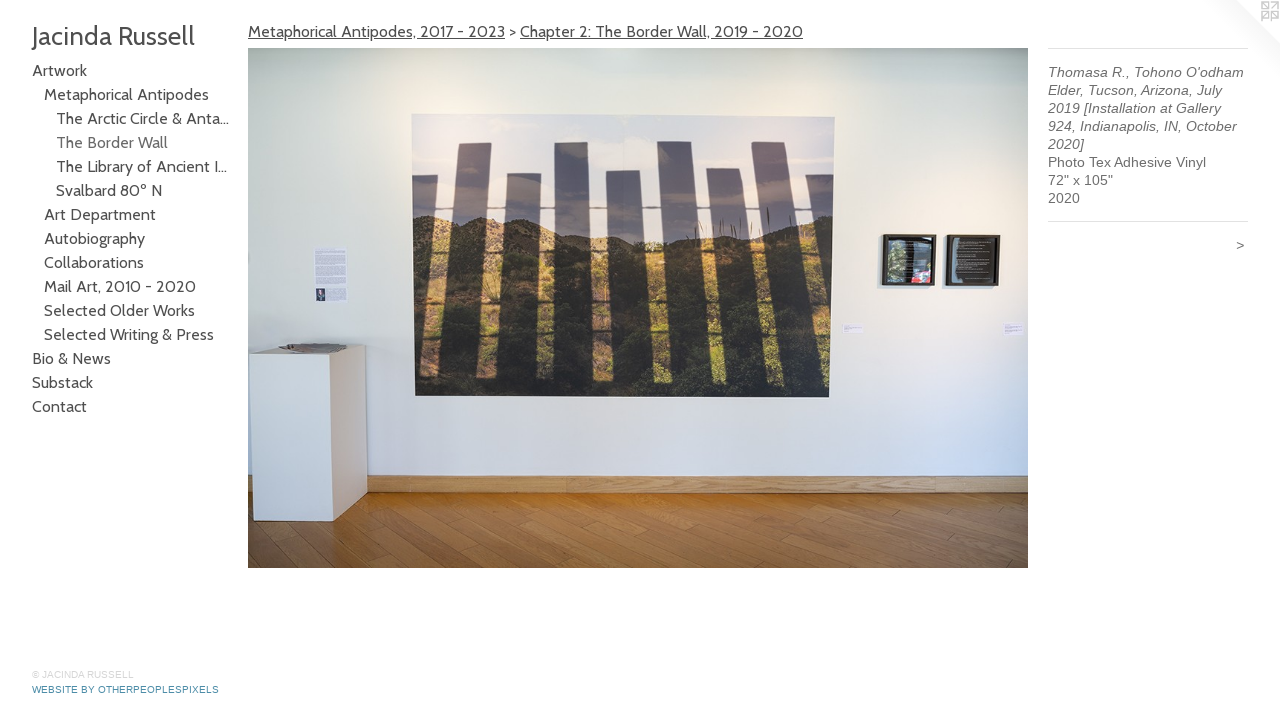

--- FILE ---
content_type: text/html;charset=utf-8
request_url: https://jacindarussell.com/artwork/4807633-Thomasa%20R.%2C%20Tohono%20O%27odham%20Elder%2C%20Tucson%2C%20Arizona%2C%20July%202019%20%5BInstallation%20at%20Gallery%20924%2C%20Indianapolis%2C%20IN%2C%20October%202020%5D.html
body_size: 4078
content:
<!doctype html><html class="no-js a-image mobile-title-align--center has-mobile-menu-icon--left p-artwork has-page-nav l-bricks mobile-menu-align--center has-wall-text "><head><meta charset="utf-8" /><meta content="IE=edge" http-equiv="X-UA-Compatible" /><meta http-equiv="X-OPP-Site-Id" content="45872" /><meta http-equiv="X-OPP-Revision" content="1572" /><meta http-equiv="X-OPP-Locke-Environment" content="production" /><meta http-equiv="X-OPP-Locke-Release" content="v0.0.141" /><title>Jacinda Russell</title><link rel="canonical" href="https://jacindarussell.com/artwork/4807633-Thomasa%20R%2e%2c%20Tohono%20O%27odham%20Elder%2c%20Tucson%2c%20Arizona%2c%20July%202019%20%5bInstallation%20at%20Gallery%20924%2c%20Indianapolis%2c%20IN%2c%20October%202020%5d.html" /><meta content="website" property="og:type" /><meta property="og:url" content="https://jacindarussell.com/artwork/4807633-Thomasa%20R%2e%2c%20Tohono%20O%27odham%20Elder%2c%20Tucson%2c%20Arizona%2c%20July%202019%20%5bInstallation%20at%20Gallery%20924%2c%20Indianapolis%2c%20IN%2c%20October%202020%5d.html" /><meta property="og:title" content="Thomasa R., Tohono O'odham Elder, Tucson, Arizona, July 2019 [Installation at Gallery 924, Indianapolis, IN, October 2020]" /><meta content="width=device-width, initial-scale=1" name="viewport" /><link type="text/css" rel="stylesheet" href="//cdnjs.cloudflare.com/ajax/libs/normalize/3.0.2/normalize.min.css" /><link type="text/css" rel="stylesheet" media="only all" href="//maxcdn.bootstrapcdn.com/font-awesome/4.3.0/css/font-awesome.min.css" /><link type="text/css" rel="stylesheet" media="not all and (min-device-width: 600px) and (min-device-height: 600px)" href="/release/locke/production/v0.0.141/css/small.css" /><link type="text/css" rel="stylesheet" media="only all and (min-device-width: 600px) and (min-device-height: 600px)" href="/release/locke/production/v0.0.141/css/large-bricks.css" /><link type="text/css" rel="stylesheet" media="not all and (min-device-width: 600px) and (min-device-height: 600px)" href="/r17682428050000001572/css/small-site.css" /><link type="text/css" rel="stylesheet" media="only all and (min-device-width: 600px) and (min-device-height: 600px)" href="/r17682428050000001572/css/large-site.css" /><link type="text/css" rel="stylesheet" media="only all and (min-device-width: 600px) and (min-device-height: 600px)" href="//fonts.googleapis.com/css?family=Cabin:400" /><link type="text/css" rel="stylesheet" media="not all and (min-device-width: 600px) and (min-device-height: 600px)" href="//fonts.googleapis.com/css?family=Cabin:400&amp;text=MENUHomeArtwkBi%20%26sSubacCnJdRl" /><script>window.OPP = window.OPP || {};
OPP.modernMQ = 'only all';
OPP.smallMQ = 'not all and (min-device-width: 600px) and (min-device-height: 600px)';
OPP.largeMQ = 'only all and (min-device-width: 600px) and (min-device-height: 600px)';
OPP.downURI = '/x/8/7/2/45872/.down';
OPP.gracePeriodURI = '/x/8/7/2/45872/.grace_period';
OPP.imgL = function (img) {
  !window.lazySizes && img.onerror();
};
OPP.imgE = function (img) {
  img.onerror = img.onload = null;
  img.src = img.getAttribute('data-src');
  //img.srcset = img.getAttribute('data-srcset');
};</script><script src="/release/locke/production/v0.0.141/js/modernizr.js"></script><script src="/release/locke/production/v0.0.141/js/masonry.js"></script><script src="/release/locke/production/v0.0.141/js/respimage.js"></script><script src="/release/locke/production/v0.0.141/js/ls.aspectratio.js"></script><script src="/release/locke/production/v0.0.141/js/lazysizes.js"></script><script src="/release/locke/production/v0.0.141/js/large.js"></script><script src="/release/locke/production/v0.0.141/js/hammer.js"></script><script>if (!Modernizr.mq('only all')) { document.write('<link type="text/css" rel="stylesheet" href="/release/locke/production/v0.0.141/css/minimal.css">') }</script><style>.media-max-width {
  display: block;
}

@media (min-height: 823px) {

  .media-max-width {
    max-width: 1050.0px;
  }

}

@media (max-height: 823px) {

  .media-max-width {
    max-width: 127.5vh;
  }

}</style><script>(function(i,s,o,g,r,a,m){i['GoogleAnalyticsObject']=r;i[r]=i[r]||function(){
(i[r].q=i[r].q||[]).push(arguments)},i[r].l=1*new Date();a=s.createElement(o),
m=s.getElementsByTagName(o)[0];a.async=1;a.src=g;m.parentNode.insertBefore(a,m)
})(window,document,'script','//www.google-analytics.com/analytics.js','ga');
ga('create', 'UA-35641610-1', 'auto');
ga('send', 'pageview');</script></head><body><header id="header"><a class=" site-title" href="/home.html"><span class=" site-title-text u-break-word">Jacinda Russell</span><div class=" site-title-media"></div></a><a id="mobile-menu-icon" class="mobile-menu-icon hidden--no-js hidden--large"><svg viewBox="0 0 21 17" width="21" height="17" fill="currentColor"><rect x="0" y="0" width="21" height="3" rx="0"></rect><rect x="0" y="7" width="21" height="3" rx="0"></rect><rect x="0" y="14" width="21" height="3" rx="0"></rect></svg></a></header><nav class=" hidden--large"><ul class=" site-nav"><li class="nav-item nav-home "><a class="nav-link " href="/home.html">Home</a></li><li class="nav-item expanded nav-museum "><a class="nav-link " href="/section/327573.html">Artwork</a><ul><li class="nav-item expanded nav-museum "><a class="nav-link " href="/section/534265-Metaphorical%20Antipodes%2c%202017%20-%202023.html">Metaphorical Antipodes</a><ul><li class="nav-gallery nav-item expanded "><a class="nav-link " href="/section/469603-Chapter%201%3a%20The%20Arctic%20Circle%20%26%20Antarctica%2c%202017%20-%202022.html">The Arctic Circle &amp; Antarctica</a></li><li class="nav-gallery nav-item expanded "><a class="selected nav-link " href="/section/494879-Chapter%202%3a%20The%20Border%20Wall%2c%202019%20-%202020.html">The Border Wall</a></li><li class="nav-gallery nav-item expanded "><a class="nav-link " href="/section/543256-Chapter%203%3a%20The%20Library%20of%20Ancient%20Ice%2c%202022%20-%202023.html">The Library of Ancient Ice</a></li><li class="nav-gallery nav-item expanded "><a class="nav-link " href="/section/543338-Chapter%204%3a%20Svalbard%2080%c2%ba%20N.html">Svalbard 80º N</a></li></ul></li><li class="nav-gallery nav-item expanded "><a class="nav-link " href="/section/414379-Art%20Department%2c%202013%20-%20present.html">Art Department</a></li><li class="nav-gallery nav-item expanded "><a class="nav-link " href="/section/327723-Autobiography%2c%202011%20-%20present.html">Autobiography </a></li><li class="nav-item expanded nav-museum "><a class="nav-link " href="/section/534289-Collaborations.html">Collaborations</a><ul><li class="nav-item nav-museum "><a class="nav-link " href="/section/546151-Brent%20Cole%20%26%20Jacinda%20Russell.html">Brent Cole &amp; Jacinda Russell</a><ul><li class="nav-gallery nav-item "><a class="nav-link " href="/section/546152-Remembered%20Light%3a%20The%20Essence%20of%20All%20That%20Remains%2c%202025%20-%202026.html">Remembered Light</a></li><li class="nav-gallery nav-item "><a class="nav-link " href="/section/546153-Stellar%20Drift%2c%202024.html">Stellar Drift</a></li></ul></li><li class="nav-gallery nav-item "><a class="nav-link " href="/section/543207-%22Language%20Erratics%22%20with%20Hannah%20Larrabee%2c%202022%20-%202024.html">Language Erratics</a></li></ul></li><li class="nav-gallery nav-item expanded "><a class="nav-link " href="/section/481398-Mail%20Art%2c%202010%20-%202020.html">Mail Art, 2010 - 2020</a></li><li class="nav-item expanded nav-museum "><a class="nav-link " href="/section/327749-Selected%20Older%20Works.html">Selected Older Works</a><ul><li class="nav-gallery nav-item "><a class="nav-link " href="/section/468584-Known%20and%20Unknown%20Collaborations%20with%20Interlibrary%20Loan%2c%202017%20-%202019.html">Known and Unknown Collaborations</a></li><li class="nav-gallery nav-item "><a class="nav-link " href="/section/480946-Robert%20Heinecken%3a%20Myth%20and%20Loss%20Reimagined%2c%202017%20-%202019.html">Robert Heinecken: Myth and Loss Reimagined, 2017 - 2019</a></li><li class="nav-gallery nav-item "><a class="nav-link " href="/section/444483-Earthworks%20Observational%20Kits%2c%202015%20-%202016.html">Earthworks Observational Kits, 2015 - 2016</a></li><li class="nav-gallery nav-item "><a class="nav-link " href="/section/414375-Autobiography%20in%20Water%2c%202013%20-%202017.html">Autobiography in Water</a></li><li class="nav-gallery nav-item "><a class="nav-link " href="/section/481359-Stalking%20Artists%3a%20In%20Pursuit%20of%20Home%2c%202011%20-%202017.html">Stalking Artists: In Pursuit of Home, 2011 - 2017</a></li><li class="nav-gallery nav-item "><a class="nav-link " href="/section/327740-Nine%20Fake%20Cakes%20%26%20Nine%20Bodies%20of%20Water%2c%202010%20-%202011.html">Nine Fake Cakes...</a></li><li class="nav-gallery nav-item "><a class="nav-link " href="/section/327743-Strange%20Artifacts%3a%20A%20Photographic%20and%20Found%20Object%20Wunderkammer%2c%202006%20-%202007.html">Strange Artifacts...</a></li><li class="nav-gallery nav-item "><a class="nav-link " href="/section/327751-Lost%20Photographs%2c%202002%20-%202005.html">Lost Photographs</a></li><li class="nav-gallery nav-item "><a class="nav-link " href="/section/327752-Dark%20Mass%2c%202000%20-%202002.html">Dark Mass</a></li></ul></li><li class="nav-gallery nav-item expanded "><a class="nav-link " href="/section/419463-Selected%20Writing%20%26%20Press.html">Selected Writing &amp; Press</a></li></ul></li><li class="nav-flex1 nav-item "><a class="nav-link " href="/page/1-Bio%20%26%20News.html">Bio &amp; News</a></li><li class="nav-outside4 nav-item "><a target="_blank" class="nav-link " href="https://jacindarussell.substack.com/">Substack</a></li><li class="nav-item nav-contact "><a class="nav-link " href="/contact.html">Contact</a></li></ul></nav><div class=" content"><nav class=" hidden--small" id="nav"><header><a class=" site-title" href="/home.html"><span class=" site-title-text u-break-word">Jacinda Russell</span><div class=" site-title-media"></div></a></header><ul class=" site-nav"><li class="nav-item nav-home "><a class="nav-link " href="/home.html">Home</a></li><li class="nav-item expanded nav-museum "><a class="nav-link " href="/section/327573.html">Artwork</a><ul><li class="nav-item expanded nav-museum "><a class="nav-link " href="/section/534265-Metaphorical%20Antipodes%2c%202017%20-%202023.html">Metaphorical Antipodes</a><ul><li class="nav-gallery nav-item expanded "><a class="nav-link " href="/section/469603-Chapter%201%3a%20The%20Arctic%20Circle%20%26%20Antarctica%2c%202017%20-%202022.html">The Arctic Circle &amp; Antarctica</a></li><li class="nav-gallery nav-item expanded "><a class="selected nav-link " href="/section/494879-Chapter%202%3a%20The%20Border%20Wall%2c%202019%20-%202020.html">The Border Wall</a></li><li class="nav-gallery nav-item expanded "><a class="nav-link " href="/section/543256-Chapter%203%3a%20The%20Library%20of%20Ancient%20Ice%2c%202022%20-%202023.html">The Library of Ancient Ice</a></li><li class="nav-gallery nav-item expanded "><a class="nav-link " href="/section/543338-Chapter%204%3a%20Svalbard%2080%c2%ba%20N.html">Svalbard 80º N</a></li></ul></li><li class="nav-gallery nav-item expanded "><a class="nav-link " href="/section/414379-Art%20Department%2c%202013%20-%20present.html">Art Department</a></li><li class="nav-gallery nav-item expanded "><a class="nav-link " href="/section/327723-Autobiography%2c%202011%20-%20present.html">Autobiography </a></li><li class="nav-item expanded nav-museum "><a class="nav-link " href="/section/534289-Collaborations.html">Collaborations</a><ul><li class="nav-item nav-museum "><a class="nav-link " href="/section/546151-Brent%20Cole%20%26%20Jacinda%20Russell.html">Brent Cole &amp; Jacinda Russell</a><ul><li class="nav-gallery nav-item "><a class="nav-link " href="/section/546152-Remembered%20Light%3a%20The%20Essence%20of%20All%20That%20Remains%2c%202025%20-%202026.html">Remembered Light</a></li><li class="nav-gallery nav-item "><a class="nav-link " href="/section/546153-Stellar%20Drift%2c%202024.html">Stellar Drift</a></li></ul></li><li class="nav-gallery nav-item "><a class="nav-link " href="/section/543207-%22Language%20Erratics%22%20with%20Hannah%20Larrabee%2c%202022%20-%202024.html">Language Erratics</a></li></ul></li><li class="nav-gallery nav-item expanded "><a class="nav-link " href="/section/481398-Mail%20Art%2c%202010%20-%202020.html">Mail Art, 2010 - 2020</a></li><li class="nav-item expanded nav-museum "><a class="nav-link " href="/section/327749-Selected%20Older%20Works.html">Selected Older Works</a><ul><li class="nav-gallery nav-item "><a class="nav-link " href="/section/468584-Known%20and%20Unknown%20Collaborations%20with%20Interlibrary%20Loan%2c%202017%20-%202019.html">Known and Unknown Collaborations</a></li><li class="nav-gallery nav-item "><a class="nav-link " href="/section/480946-Robert%20Heinecken%3a%20Myth%20and%20Loss%20Reimagined%2c%202017%20-%202019.html">Robert Heinecken: Myth and Loss Reimagined, 2017 - 2019</a></li><li class="nav-gallery nav-item "><a class="nav-link " href="/section/444483-Earthworks%20Observational%20Kits%2c%202015%20-%202016.html">Earthworks Observational Kits, 2015 - 2016</a></li><li class="nav-gallery nav-item "><a class="nav-link " href="/section/414375-Autobiography%20in%20Water%2c%202013%20-%202017.html">Autobiography in Water</a></li><li class="nav-gallery nav-item "><a class="nav-link " href="/section/481359-Stalking%20Artists%3a%20In%20Pursuit%20of%20Home%2c%202011%20-%202017.html">Stalking Artists: In Pursuit of Home, 2011 - 2017</a></li><li class="nav-gallery nav-item "><a class="nav-link " href="/section/327740-Nine%20Fake%20Cakes%20%26%20Nine%20Bodies%20of%20Water%2c%202010%20-%202011.html">Nine Fake Cakes...</a></li><li class="nav-gallery nav-item "><a class="nav-link " href="/section/327743-Strange%20Artifacts%3a%20A%20Photographic%20and%20Found%20Object%20Wunderkammer%2c%202006%20-%202007.html">Strange Artifacts...</a></li><li class="nav-gallery nav-item "><a class="nav-link " href="/section/327751-Lost%20Photographs%2c%202002%20-%202005.html">Lost Photographs</a></li><li class="nav-gallery nav-item "><a class="nav-link " href="/section/327752-Dark%20Mass%2c%202000%20-%202002.html">Dark Mass</a></li></ul></li><li class="nav-gallery nav-item expanded "><a class="nav-link " href="/section/419463-Selected%20Writing%20%26%20Press.html">Selected Writing &amp; Press</a></li></ul></li><li class="nav-flex1 nav-item "><a class="nav-link " href="/page/1-Bio%20%26%20News.html">Bio &amp; News</a></li><li class="nav-outside4 nav-item "><a target="_blank" class="nav-link " href="https://jacindarussell.substack.com/">Substack</a></li><li class="nav-item nav-contact "><a class="nav-link " href="/contact.html">Contact</a></li></ul><footer><div class=" copyright">© JACINDA RUSSELL</div><div class=" credit"><a href="http://otherpeoplespixels.com/ref/jacindarussell.com" target="_blank">Website by OtherPeoplesPixels</a></div></footer></nav><main id="main"><a class=" logo hidden--small" href="http://otherpeoplespixels.com/ref/jacindarussell.com" title="Website by OtherPeoplesPixels" target="_blank"></a><div class=" page clearfix media-max-width"><h1 class="parent-title title"><a class=" title-segment hidden--small" href="/section/534265-Metaphorical%20Antipodes%2c%202017%20-%202023.html">Metaphorical Antipodes, 2017 - 2023</a><span class=" title-sep hidden--small"> &gt; </span><a class=" title-segment" href="/section/494879-Chapter%202%3a%20The%20Border%20Wall%2c%202019%20-%202020.html">Chapter 2: The Border Wall, 2019 - 2020</a></h1><div class=" media-and-info"><div class=" page-media-wrapper media"><a class=" page-media u-spaceball" title="Thomasa R., Tohono O'odham Elder, Tucson, Arizona, July 2019 [Installation at Gallery 924, Indianapolis, IN, October 2020]" href="/artwork/4771567-Russell%20J%2e%2c%20Hermanas%2c%20New%20Mexico%2c%20July%202019.html" id="media"><img data-aspectratio="1050/700" class="u-img " alt="Thomasa R., Tohono O'odham Elder, Tucson, Arizona, July 2019 [Installation at Gallery 924, Indianapolis, IN, October 2020]" src="//img-cache.oppcdn.com/fixed/45872/assets/NjvYOd1qALna9wlb.jpg" srcset="//img-cache.oppcdn.com/img/v1.0/s:45872/t:QkxBTksrVEVYVCtIRVJF/p:12/g:tl/o:2.5/a:50/q:90/1050x700-NjvYOd1qALna9wlb.jpg/1050x700/0c9e887a68843a00224a66446c4cde7e.jpg 1050w,
//img-cache.oppcdn.com/img/v1.0/s:45872/t:QkxBTksrVEVYVCtIRVJF/p:12/g:tl/o:2.5/a:50/q:90/984x4096-NjvYOd1qALna9wlb.jpg/984x656/08742d3874317b42ce39bd28ab158ae0.jpg 984w,
//img-cache.oppcdn.com/img/v1.0/s:45872/t:QkxBTksrVEVYVCtIRVJF/p:12/g:tl/o:2.5/a:50/q:90/984x588-NjvYOd1qALna9wlb.jpg/882x588/a93983a574299644b1cc5370a2b78f55.jpg 882w,
//img-cache.oppcdn.com/fixed/45872/assets/NjvYOd1qALna9wlb.jpg 640w" sizes="(max-device-width: 599px) 100vw,
(max-device-height: 599px) 100vw,
(max-width: 640px) 640px,
(max-height: 426px) 640px,
(max-width: 882px) 882px,
(max-height: 588px) 882px,
(max-width: 984px) 984px,
(max-height: 656px) 984px,
1050px" /></a><a class=" zoom-corner" style="display: none" id="zoom-corner"><span class=" zoom-icon fa fa-search-plus"></span></a><div class="share-buttons a2a_kit social-icons hidden--small" data-a2a-title="Thomasa R., Tohono O'odham Elder, Tucson, Arizona, July 2019 [Installation at Gallery 924, Indianapolis, IN, October 2020]" data-a2a-url="https://jacindarussell.com/artwork/4807633-Thomasa%20R%2e%2c%20Tohono%20O%27odham%20Elder%2c%20Tucson%2c%20Arizona%2c%20July%202019%20%5bInstallation%20at%20Gallery%20924%2c%20Indianapolis%2c%20IN%2c%20October%202020%5d.html"></div></div><div class=" info border-color"><div class=" wall-text border-color"><div class=" wt-item wt-title">Thomasa R., Tohono O'odham Elder, Tucson, Arizona, July 2019 [Installation at Gallery 924, Indianapolis, IN, October 2020]</div><div class=" wt-item wt-media">Photo Tex Adhesive Vinyl </div><div class=" wt-item wt-dimensions">72" x 105"</div><div class=" wt-item wt-date">2020</div></div><div class=" page-nav hidden--small border-color clearfix"><a class=" next" id="artwork-next" href="/artwork/4771567-Russell%20J%2e%2c%20Hermanas%2c%20New%20Mexico%2c%20July%202019.html"><span class=" m-hover-show">next</span> &gt;</a></div></div></div><div class="share-buttons a2a_kit social-icons hidden--large" data-a2a-title="Thomasa R., Tohono O'odham Elder, Tucson, Arizona, July 2019 [Installation at Gallery 924, Indianapolis, IN, October 2020]" data-a2a-url="https://jacindarussell.com/artwork/4807633-Thomasa%20R%2e%2c%20Tohono%20O%27odham%20Elder%2c%20Tucson%2c%20Arizona%2c%20July%202019%20%5bInstallation%20at%20Gallery%20924%2c%20Indianapolis%2c%20IN%2c%20October%202020%5d.html"></div></div></main></div><footer><div class=" copyright">© JACINDA RUSSELL</div><div class=" credit"><a href="http://otherpeoplespixels.com/ref/jacindarussell.com" target="_blank">Website by OtherPeoplesPixels</a></div></footer><div class=" modal zoom-modal" style="display: none" id="zoom-modal"><style>@media (min-aspect-ratio: 3/2) {

  .zoom-media {
    width: auto;
    max-height: 700px;
    height: 100%;
  }

}

@media (max-aspect-ratio: 3/2) {

  .zoom-media {
    height: auto;
    max-width: 1050px;
    width: 100%;
  }

}
@supports (object-fit: contain) {
  img.zoom-media {
    object-fit: contain;
    width: 100%;
    height: 100%;
    max-width: 1050px;
    max-height: 700px;
  }
}</style><div class=" zoom-media-wrapper u-spaceball"><img onerror="OPP.imgE(this);" onload="OPP.imgL(this);" data-src="//img-cache.oppcdn.com/fixed/45872/assets/NjvYOd1qALna9wlb.jpg" data-srcset="//img-cache.oppcdn.com/img/v1.0/s:45872/t:QkxBTksrVEVYVCtIRVJF/p:12/g:tl/o:2.5/a:50/q:90/1050x700-NjvYOd1qALna9wlb.jpg/1050x700/0c9e887a68843a00224a66446c4cde7e.jpg 1050w,
//img-cache.oppcdn.com/img/v1.0/s:45872/t:QkxBTksrVEVYVCtIRVJF/p:12/g:tl/o:2.5/a:50/q:90/984x4096-NjvYOd1qALna9wlb.jpg/984x656/08742d3874317b42ce39bd28ab158ae0.jpg 984w,
//img-cache.oppcdn.com/img/v1.0/s:45872/t:QkxBTksrVEVYVCtIRVJF/p:12/g:tl/o:2.5/a:50/q:90/984x588-NjvYOd1qALna9wlb.jpg/882x588/a93983a574299644b1cc5370a2b78f55.jpg 882w,
//img-cache.oppcdn.com/fixed/45872/assets/NjvYOd1qALna9wlb.jpg 640w" data-sizes="(max-device-width: 599px) 100vw,
(max-device-height: 599px) 100vw,
(max-width: 640px) 640px,
(max-height: 426px) 640px,
(max-width: 882px) 882px,
(max-height: 588px) 882px,
(max-width: 984px) 984px,
(max-height: 656px) 984px,
1050px" class="zoom-media lazyload hidden--no-js " alt="Thomasa R., Tohono O'odham Elder, Tucson, Arizona, July 2019 [Installation at Gallery 924, Indianapolis, IN, October 2020]" /><noscript><img class="zoom-media " alt="Thomasa R., Tohono O'odham Elder, Tucson, Arizona, July 2019 [Installation at Gallery 924, Indianapolis, IN, October 2020]" src="//img-cache.oppcdn.com/fixed/45872/assets/NjvYOd1qALna9wlb.jpg" /></noscript></div></div><div class=" offline"></div><script src="/release/locke/production/v0.0.141/js/small.js"></script><script src="/release/locke/production/v0.0.141/js/artwork.js"></script><script>window.oppa=window.oppa||function(){(oppa.q=oppa.q||[]).push(arguments)};oppa('config','pathname','production/v0.0.141/45872');oppa('set','g','true');oppa('set','l','bricks');oppa('set','p','artwork');oppa('set','a','image');oppa('rect','m','media','main');oppa('send');</script><script async="" src="/release/locke/production/v0.0.141/js/analytics.js"></script><script src="https://otherpeoplespixels.com/static/enable-preview.js"></script></body></html>

--- FILE ---
content_type: text/css;charset=utf-8
request_url: https://jacindarussell.com/r17682428050000001572/css/large-site.css
body_size: 460
content:
body {
  background-color: #ffffff;
  font-weight: normal;
  font-style: normal;
  font-family: "Arial", "Helvetica", sans-serif;
}

body {
  color: #6e6e6e;
}

main a {
  color: #4d8da8;
}

main a:hover {
  text-decoration: underline;
  color: #6ca4bc;
}

main a:visited {
  color: #6ca4bc;
}

.site-title, .mobile-menu-icon {
  color: #4f4f4f;
}

.site-nav, .mobile-menu-link, nav:before, nav:after {
  color: #4f4f4f;
}

.site-nav a {
  color: #4f4f4f;
}

.site-nav a:hover {
  text-decoration: none;
  color: #696969;
}

.site-nav a:visited {
  color: #4f4f4f;
}

.site-nav a.selected {
  color: #696969;
}

.site-nav:hover a.selected {
  color: #4f4f4f;
}

footer {
  color: #d6d6d6;
}

footer a {
  color: #4d8da8;
}

footer a:hover {
  text-decoration: underline;
  color: #6ca4bc;
}

footer a:visited {
  color: #6ca4bc;
}

.title, .news-item-title, .flex-page-title {
  color: #4f4f4f;
}

.title a {
  color: #4f4f4f;
}

.title a:hover {
  text-decoration: none;
  color: #696969;
}

.title a:visited {
  color: #4f4f4f;
}

.hr, .hr-before:before, .hr-after:after, .hr-before--small:before, .hr-before--large:before, .hr-after--small:after, .hr-after--large:after {
  border-top-color: #d4d4d4;
}

.button {
  background: #4d8da8;
  color: #ffffff;
}

.social-icon {
  background-color: #6e6e6e;
  color: #ffffff;
}

.welcome-modal {
  background-color: #ffffff;
}

.share-button .social-icon {
  color: #6e6e6e;
}

.site-title {
  font-family: "Cabin", sans-serif;
  font-style: normal;
  font-weight: 400;
}

.site-nav {
  font-family: "Cabin", sans-serif;
  font-style: normal;
  font-weight: 400;
}

.section-title, .parent-title, .news-item-title, .link-name, .preview-placeholder, .preview-image, .flex-page-title {
  font-family: "Cabin", sans-serif;
  font-style: normal;
  font-weight: 400;
}

body {
  font-size: 14px;
}

.site-title {
  font-size: 26px;
}

.site-nav {
  font-size: 16px;
}

.title, .news-item-title, .link-name, .flex-page-title {
  font-size: 16px;
}

.border-color {
  border-color: hsla(0, 0%, 43.137257%, 0.2);
}

.p-artwork .page-nav a {
  color: #6e6e6e;
}

.p-artwork .page-nav a:hover {
  text-decoration: none;
  color: #6e6e6e;
}

.p-artwork .page-nav a:visited {
  color: #6e6e6e;
}

.wordy {
  text-align: left;
}

--- FILE ---
content_type: text/css;charset=utf-8
request_url: https://jacindarussell.com/r17682428050000001572/css/small-site.css
body_size: 338
content:
body {
  background-color: #ffffff;
  font-weight: normal;
  font-style: normal;
  font-family: "Arial", "Helvetica", sans-serif;
}

body {
  color: #6e6e6e;
}

main a {
  color: #4d8da8;
}

main a:hover {
  text-decoration: underline;
  color: #6ca4bc;
}

main a:visited {
  color: #6ca4bc;
}

.site-title, .mobile-menu-icon {
  color: #4f4f4f;
}

.site-nav, .mobile-menu-link, nav:before, nav:after {
  color: #4f4f4f;
}

.site-nav a {
  color: #4f4f4f;
}

.site-nav a:hover {
  text-decoration: none;
  color: #696969;
}

.site-nav a:visited {
  color: #4f4f4f;
}

.site-nav a.selected {
  color: #696969;
}

.site-nav:hover a.selected {
  color: #4f4f4f;
}

footer {
  color: #d6d6d6;
}

footer a {
  color: #4d8da8;
}

footer a:hover {
  text-decoration: underline;
  color: #6ca4bc;
}

footer a:visited {
  color: #6ca4bc;
}

.title, .news-item-title, .flex-page-title {
  color: #4f4f4f;
}

.title a {
  color: #4f4f4f;
}

.title a:hover {
  text-decoration: none;
  color: #696969;
}

.title a:visited {
  color: #4f4f4f;
}

.hr, .hr-before:before, .hr-after:after, .hr-before--small:before, .hr-before--large:before, .hr-after--small:after, .hr-after--large:after {
  border-top-color: #d4d4d4;
}

.button {
  background: #4d8da8;
  color: #ffffff;
}

.social-icon {
  background-color: #6e6e6e;
  color: #ffffff;
}

.welcome-modal {
  background-color: #ffffff;
}

.site-title {
  font-family: "Cabin", sans-serif;
  font-style: normal;
  font-weight: 400;
}

nav {
  font-family: "Cabin", sans-serif;
  font-style: normal;
  font-weight: 400;
}

.wordy {
  text-align: left;
}

.site-title {
  font-size: 2.1875rem;
}

footer .credit a {
  color: #6e6e6e;
}

--- FILE ---
content_type: text/css; charset=utf-8
request_url: https://fonts.googleapis.com/css?family=Cabin:400&text=MENUHomeArtwkBi%20%26sSubacCnJdRl
body_size: -404
content:
@font-face {
  font-family: 'Cabin';
  font-style: normal;
  font-weight: 400;
  font-stretch: 100%;
  src: url(https://fonts.gstatic.com/l/font?kit=u-4X0qWljRw-PfU81xCKCpdpbgZJl6XFpfEd7eA9BIxxkV2EL7Svxm7qG_ufGsyb6Bvho2ihWypYQCiRQJe2Bd6vFhHVIlEqry22&skey=d53a2c61c6b52b74&v=v35) format('woff2');
}


--- FILE ---
content_type: text/plain
request_url: https://www.google-analytics.com/j/collect?v=1&_v=j102&a=762332418&t=pageview&_s=1&dl=https%3A%2F%2Fjacindarussell.com%2Fartwork%2F4807633-Thomasa%2520R.%252C%2520Tohono%2520O%2527odham%2520Elder%252C%2520Tucson%252C%2520Arizona%252C%2520July%25202019%2520%255BInstallation%2520at%2520Gallery%2520924%252C%2520Indianapolis%252C%2520IN%252C%2520October%25202020%255D.html&ul=en-us%40posix&dt=Jacinda%20Russell&sr=1280x720&vp=1280x720&_u=IEBAAEABAAAAACAAI~&jid=1632710003&gjid=1283213056&cid=1367889744.1769964173&tid=UA-35641610-1&_gid=2110418897.1769964173&_r=1&_slc=1&z=1195238180
body_size: -451
content:
2,cG-R6BLGTZ6FP